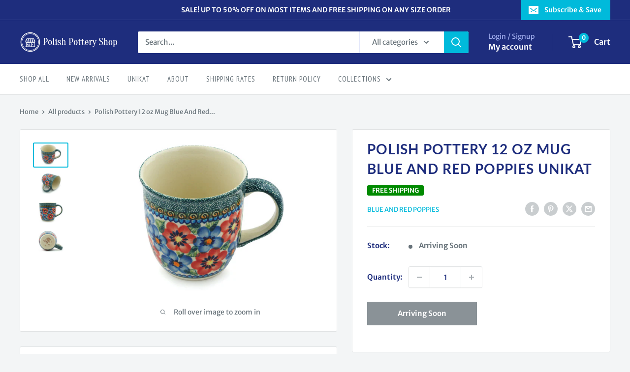

--- FILE ---
content_type: text/javascript
request_url: https://www.polishpotteryshop.com/cdn/shop/t/25/assets/custom.js?v=102476495355921946141710154767
body_size: -547
content:
//# sourceMappingURL=/cdn/shop/t/25/assets/custom.js.map?v=102476495355921946141710154767
